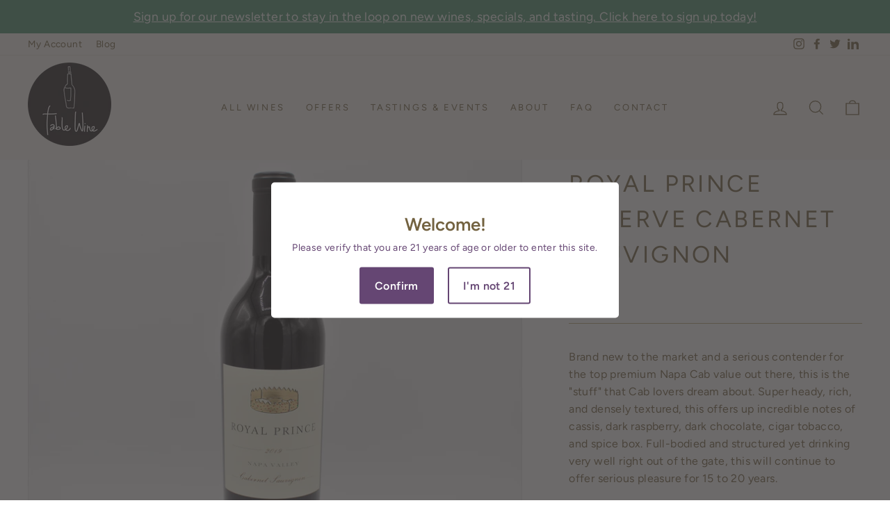

--- FILE ---
content_type: text/css
request_url: https://tablewineasheville.com/cdn/shop/t/14/assets/prc.css?v=148037131531870539831706118614
body_size: -154
content:
.blog-post-item--offers .grid__image-ratio{background-size:auto 100%;text-align:center}.blog-post-item--offers .grid__image-ratio img{margin:auto;left:0;right:0;object-fit:contain}.site-nav__dropdown-link--top-level{margin-top:2rem}.hidden-block-text{display:none}.gform_wrapper,.template--contact-only .product-single__meta.prc-landing-product .product-single__form{display:none!important}.site-header__logo{margin-top:0}.prc-small-text{font-size:.875rem;line-height:1.5em;text-align:left}.prc-faq-item .collapsible-trigger{font-weight:700}img.alignleft{float:left;margin-right:1rem!important;margin-bottom:1rem}.footer__title{font-weight:700}.predictive-results__more-top{padding:10px}.predictive-results__footer{padding:30px 10px}.product-single__dynamic-suggestions{padding:1.5rem;background:var(--colorNav)}.product-single__dynamic-suggestions h4{margin-bottom:1.5rem;text-align:center}@media only screen and (min-width: 769px){.site-header{padding:10px 0}.announcement-slider__slide{font-size:1.1rem}}.prc-blog-post-product{margin-bottom:1rem}.prc-blog-post-product .product-single__title{font-size:1.2rem}.prc-blog-post-product .grid-product__link{display:grid;grid-template-columns:1fr 3fr;grid-gap:1rem}.prc-blog-post-product .product-single__description{font-size:.8rem;margin-top:1rem;margin-bottom:0}.prc-blog-post-product .grid-product__meta{text-align:left;padding-top:0}.prc-blog-post-product .add-to-cart{margin-top:1rem;width:33%}@media only screen and (max-width:768px){.prc-blog-post-product .grid-product__link{grid-template-columns:1fr 2fr}.prc-blog-post-product .add-to-cart{width:auto}}
/*# sourceMappingURL=/cdn/shop/t/14/assets/prc.css.map?v=148037131531870539831706118614 */


--- FILE ---
content_type: text/javascript
request_url: https://tablewineasheville.com/cdn/shop/t/14/assets/prc.js?v=155352284394424556871668700577
body_size: -600
content:
$(document).ready(function(){
	tippy('[data-tippy-content]');
});

$(document).on('click', '.hidden-block-show', function(e){
	$(this).next('.hidden-block-text').slideToggle();
	e.preventDefault();
})
